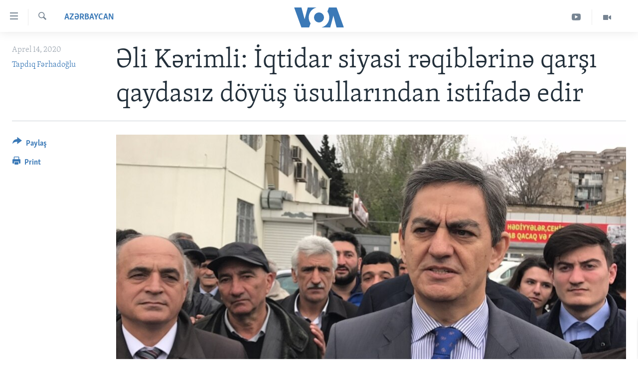

--- FILE ---
content_type: text/html; charset=utf-8
request_url: https://www.amerikaninsesi.org/a/%C9%99li-k%C9%99rimli-i%CC%87qtidar-siyasi-r%C9%99qibl%C9%99rin%C9%99-qar%C5%9F%C4%B1-qaydas%C4%B1z-d%C3%B6y%C3%BC%C5%9F-%C3%BCsullar%C4%B1ndan-istifad%C9%99-edir-/5371007.html
body_size: 14937
content:

<!DOCTYPE html>
<html lang="az" dir="ltr" class="no-js">
<head>
<link href="/Content/responsive/VOA/az-Latn-AZ/VOA-az-Latn-AZ.css?&amp;av=0.0.0.0&amp;cb=306" rel="stylesheet"/>
<script src="https://tags.amerikaninsesi.org/voa-pangea/prod/utag.sync.js"></script> <script type='text/javascript' src='https://www.youtube.com/iframe_api' async></script>
<script type="text/javascript">
//a general 'js' detection, must be on top level in <head>, due to CSS performance
document.documentElement.className = "js";
var cacheBuster = "306";
var appBaseUrl = "/";
var imgEnhancerBreakpoints = [0, 144, 256, 408, 650, 1023, 1597];
var isLoggingEnabled = false;
var isPreviewPage = false;
var isLivePreviewPage = false;
if (!isPreviewPage) {
window.RFE = window.RFE || {};
window.RFE.cacheEnabledByParam = window.location.href.indexOf('nocache=1') === -1;
const url = new URL(window.location.href);
const params = new URLSearchParams(url.search);
// Remove the 'nocache' parameter
params.delete('nocache');
// Update the URL without the 'nocache' parameter
url.search = params.toString();
window.history.replaceState(null, '', url.toString());
} else {
window.addEventListener('load', function() {
const links = window.document.links;
for (let i = 0; i < links.length; i++) {
links[i].href = '#';
links[i].target = '_self';
}
})
}
var pwaEnabled = false;
var swCacheDisabled;
</script>
<meta charset="utf-8" />
<title>Əli Kərimli: İqtidar siyasi rəqiblərinə qarşı qaydasız d&#246;y&#252;ş &#252;sullarından istifadə edir</title>
<meta name="description" content="AXCP sədrinin Amerikanın Səsinə m&#252;sahibəsi " />
<meta name="keywords" content="Azərbaycan, Müsahibələr, internet, telefon, AXCP, Əli Kərimli, karantin" />
<meta name="viewport" content="width=device-width, initial-scale=1.0" />
<meta http-equiv="X-UA-Compatible" content="IE=edge" />
<meta name="robots" content="max-image-preview:large"><meta property="fb:pages" content="286379721387253" />
<meta name="msvalidate.01" content="3286EE554B6F672A6F2E608C02343C0E" /><meta name="yandex-verification" content="b609cbfb95858e80" />
<link href="https://www.amerikaninsesi.org/a/əli-kərimli-i̇qtidar-siyasi-rəqiblərinə-qarşı-qaydasız-d&#246;y&#252;ş-&#252;sullarından-istifadə-edir-/5371007.html" rel="canonical" />
<meta name="apple-mobile-web-app-title" content="Amerikanın Səsi" />
<meta name="apple-mobile-web-app-status-bar-style" content="black" />
<meta name="apple-itunes-app" content="app-id=632618796, app-argument=//5371007.ltr" />
<meta content="Əli Kərimli: İqtidar siyasi rəqiblərinə qarşı qaydasız döyüş üsullarından istifadə edir" property="og:title" />
<meta content="AXCP sədrinin Amerikanın Səsinə müsahibəsi " property="og:description" />
<meta content="article" property="og:type" />
<meta content="https://www.amerikaninsesi.org/a/əli-kərimli-i̇qtidar-siyasi-rəqiblərinə-qarşı-qaydasız-döyüş-üsullarından-istifadə-edir-/5371007.html" property="og:url" />
<meta content="Voice of America" property="og:site_name" />
<meta content="https://www.facebook.com/AmerikaninSesi" property="article:publisher" />
<meta content="https://gdb.voanews.com/19a434e9-49f2-4c9e-9bcb-aad0241db271_w1200_h630.jpg" property="og:image" />
<meta content="1200" property="og:image:width" />
<meta content="630" property="og:image:height" />
<meta content="227201870741869" property="fb:app_id" />
<meta content="Tapdıq Fərhadoğlu" name="Author" />
<meta content="summary_large_image" name="twitter:card" />
<meta content="@voaazeri" name="twitter:site" />
<meta content="https://gdb.voanews.com/19a434e9-49f2-4c9e-9bcb-aad0241db271_w1200_h630.jpg" name="twitter:image" />
<meta content="Əli Kərimli: İqtidar siyasi rəqiblərinə qarşı qaydasız döyüş üsullarından istifadə edir" name="twitter:title" />
<meta content="AXCP sədrinin Amerikanın Səsinə müsahibəsi " name="twitter:description" />
<link rel="amphtml" href="https://www.amerikaninsesi.org/amp/əli-kərimli-i̇qtidar-siyasi-rəqiblərinə-qarşı-qaydasız-d&#246;y&#252;ş-&#252;sullarından-istifadə-edir-/5371007.html" />
<script type="application/ld+json">{"articleSection":"Azərbaycan","isAccessibleForFree":true,"headline":"Əli Kərimli: İqtidar siyasi rəqiblərinə qarşı qaydasız döyüş üsullarından istifadə edir","inLanguage":"az-Latn-AZ","keywords":"Azərbaycan, Müsahibələr, internet, telefon, AXCP, Əli Kərimli, karantin","author":{"@type":"Person","url":"https://www.amerikaninsesi.org/author/tapdiq-fərhadoglu/km_pq","description":"","image":{"@type":"ImageObject","url":"https://gdb.voanews.com/116db49f-b4bf-479e-93e7-6c5ead46f8bb.jpg"},"name":"Tapdıq Fərhadoğlu"},"datePublished":"2020-04-14 18:34:25Z","dateModified":"2020-04-14 18:55:26Z","publisher":{"logo":{"width":512,"height":220,"@type":"ImageObject","url":"https://www.amerikaninsesi.org/Content/responsive/VOA/az-Latn-AZ/img/logo.png"},"@type":"NewsMediaOrganization","url":"https://www.amerikaninsesi.org","sameAs":["https://www.facebook.com/AmerikaninSesi","https://www.instagram.com/amerikaninsesi","https://www.youtube.com/c/amerikaninsesi","https://twitter.com/amerikaninsesi"],"name":"Amerikanın Səsi","alternateName":""},"@context":"https://schema.org","@type":"NewsArticle","mainEntityOfPage":"https://www.amerikaninsesi.org/a/əli-kərimli-i̇qtidar-siyasi-rəqiblərinə-qarşı-qaydasız-döyüş-üsullarından-istifadə-edir-/5371007.html","url":"https://www.amerikaninsesi.org/a/əli-kərimli-i̇qtidar-siyasi-rəqiblərinə-qarşı-qaydasız-döyüş-üsullarından-istifadə-edir-/5371007.html","description":"AXCP sədrinin Amerikanın Səsinə müsahibəsi ","image":{"width":1080,"height":608,"@type":"ImageObject","url":"https://gdb.voanews.com/19a434e9-49f2-4c9e-9bcb-aad0241db271_w1080_h608.jpg"},"name":"Əli Kərimli: İqtidar siyasi rəqiblərinə qarşı qaydasız döyüş üsullarından istifadə edir"}</script>
<script src="/Scripts/responsive/infographics.b?v=dVbZ-Cza7s4UoO3BqYSZdbxQZVF4BOLP5EfYDs4kqEo1&amp;av=0.0.0.0&amp;cb=306"></script>
<script src="/Scripts/responsive/loader.b?v=Q26XNwrL6vJYKjqFQRDnx01Lk2pi1mRsuLEaVKMsvpA1&amp;av=0.0.0.0&amp;cb=306"></script>
<link rel="icon" type="image/svg+xml" href="/Content/responsive/VOA/img/webApp/favicon.svg" />
<link rel="alternate icon" href="/Content/responsive/VOA/img/webApp/favicon.ico" />
<link rel="apple-touch-icon" sizes="152x152" href="/Content/responsive/VOA/img/webApp/ico-152x152.png" />
<link rel="apple-touch-icon" sizes="144x144" href="/Content/responsive/VOA/img/webApp/ico-144x144.png" />
<link rel="apple-touch-icon" sizes="114x114" href="/Content/responsive/VOA/img/webApp/ico-114x114.png" />
<link rel="apple-touch-icon" sizes="72x72" href="/Content/responsive/VOA/img/webApp/ico-72x72.png" />
<link rel="apple-touch-icon-precomposed" href="/Content/responsive/VOA/img/webApp/ico-57x57.png" />
<link rel="icon" sizes="192x192" href="/Content/responsive/VOA/img/webApp/ico-192x192.png" />
<link rel="icon" sizes="128x128" href="/Content/responsive/VOA/img/webApp/ico-128x128.png" />
<meta name="msapplication-TileColor" content="#ffffff" />
<meta name="msapplication-TileImage" content="/Content/responsive/VOA/img/webApp/ico-144x144.png" />
<link rel="alternate" type="application/rss+xml" title="VOA - Top Stories [RSS]" href="/api/" />
<link rel="sitemap" type="application/rss+xml" href="/sitemap.xml" />
</head>
<body class=" nav-no-loaded cc_theme pg-article print-lay-article js-category-to-nav nojs-images ">
<script type="text/javascript" >
var analyticsData = {url:"https://www.amerikaninsesi.org/a/%c9%99li-k%c9%99rimli-i%cc%87qtidar-siyasi-r%c9%99qibl%c9%99rin%c9%99-qar%c5%9f%c4%b1-qaydas%c4%b1z-d%c3%b6y%c3%bc%c5%9f-%c3%bcsullar%c4%b1ndan-istifad%c9%99-edir-/5371007.html",property_id:"452",article_uid:"5371007",page_title:"Əli Kərimli: İqtidar siyasi rəqiblərinə qarşı qaydasız döyüş üsullarından istifadə edir",page_type:"article",content_type:"article",subcontent_type:"article",last_modified:"2020-04-14 18:55:26Z",pub_datetime:"2020-04-14 18:34:25Z",pub_year:"2020",pub_month:"04",pub_day:"14",pub_hour:"18",pub_weekday:"Tuesday",section:"azərbaycan",english_section:"azerbaijan",byline:"Tapdıq Fərhadoğlu",categories:"azerbaijan,interviews",tags:"internet;telefon;axcp;əli kərimli;karantin",domain:"www.amerikaninsesi.org",language:"Azerbaijani",language_service:"VOA Azerbaijani",platform:"web",copied:"no",copied_article:"",copied_title:"",runs_js:"Yes",cms_release:"8.44.0.0.306",enviro_type:"prod",slug:"əli-kərimli-i̇qtidar-siyasi-rəqiblərinə-qarşı-qaydasız-döyüş-üsullarından-istifadə-edir-",entity:"VOA",short_language_service:"AZ",platform_short:"W",page_name:"Əli Kərimli: İqtidar siyasi rəqiblərinə qarşı qaydasız döyüş üsullarından istifadə edir"};
</script>
<noscript><iframe src="https://www.googletagmanager.com/ns.html?id=GTM-N8MP7P" height="0" width="0" style="display:none;visibility:hidden"></iframe></noscript><script type="text/javascript" data-cookiecategory="analytics">
var gtmEventObject = Object.assign({}, analyticsData, {event: 'page_meta_ready'});window.dataLayer = window.dataLayer || [];window.dataLayer.push(gtmEventObject);
if (top.location === self.location) { //if not inside of an IFrame
var renderGtm = "true";
if (renderGtm === "true") {
(function(w,d,s,l,i){w[l]=w[l]||[];w[l].push({'gtm.start':new Date().getTime(),event:'gtm.js'});var f=d.getElementsByTagName(s)[0],j=d.createElement(s),dl=l!='dataLayer'?'&l='+l:'';j.async=true;j.src='//www.googletagmanager.com/gtm.js?id='+i+dl;f.parentNode.insertBefore(j,f);})(window,document,'script','dataLayer','GTM-N8MP7P');
}
}
</script>
<!--Analytics tag js version start-->
<script type="text/javascript" data-cookiecategory="analytics">
var utag_data = Object.assign({}, analyticsData, {});
if(typeof(TealiumTagFrom)==='function' && typeof(TealiumTagSearchKeyword)==='function') {
var utag_from=TealiumTagFrom();var utag_searchKeyword=TealiumTagSearchKeyword();
if(utag_searchKeyword!=null && utag_searchKeyword!=='' && utag_data["search_keyword"]==null) utag_data["search_keyword"]=utag_searchKeyword;if(utag_from!=null && utag_from!=='') utag_data["from"]=TealiumTagFrom();}
if(window.top!== window.self&&utag_data.page_type==="snippet"){utag_data.page_type = 'iframe';}
try{if(window.top!==window.self&&window.self.location.hostname===window.top.location.hostname){utag_data.platform = 'self-embed';utag_data.platform_short = 'se';}}catch(e){if(window.top!==window.self&&window.self.location.search.includes("platformType=self-embed")){utag_data.platform = 'cross-promo';utag_data.platform_short = 'cp';}}
(function(a,b,c,d){ a="https://tags.amerikaninsesi.org/voa-pangea/prod/utag.js"; b=document;c="script";d=b.createElement(c);d.src=a;d.type="text/java"+c;d.async=true; a=b.getElementsByTagName(c)[0];a.parentNode.insertBefore(d,a); })();
</script>
<!--Analytics tag js version end-->
<!-- Analytics tag management NoScript -->
<noscript>
<img style="position: absolute; border: none;" src="https://ssc.amerikaninsesi.org/b/ss/bbgprod,bbgentityvoa/1/G.4--NS/487025000?pageName=voa%3aaz%3aw%3aarticle%3a%c6%8fli%20k%c9%99rimli%3a%20%c4%b0qtidar%20siyasi%20r%c9%99qibl%c9%99rin%c9%99%20qar%c5%9f%c4%b1%20qaydas%c4%b1z%20d%c3%b6y%c3%bc%c5%9f%20%c3%bcsullar%c4%b1ndan%20istifad%c9%99%20edir&amp;c6=%c6%8fli%20k%c9%99rimli%3a%20%c4%b0qtidar%20siyasi%20r%c9%99qibl%c9%99rin%c9%99%20qar%c5%9f%c4%b1%20qaydas%c4%b1z%20d%c3%b6y%c3%bc%c5%9f%20%c3%bcsullar%c4%b1ndan%20istifad%c9%99%20edir&amp;v36=8.44.0.0.306&amp;v6=D=c6&amp;g=https%3a%2f%2fwww.amerikaninsesi.org%2fa%2f%25c9%2599li-k%25c9%2599rimli-i%25cc%2587qtidar-siyasi-r%25c9%2599qibl%25c9%2599rin%25c9%2599-qar%25c5%259f%25c4%25b1-qaydas%25c4%25b1z-d%25c3%25b6y%25c3%25bc%25c5%259f-%25c3%25bcsullar%25c4%25b1ndan-istifad%25c9%2599-edir-%2f5371007.html&amp;c1=D=g&amp;v1=D=g&amp;events=event1,event52&amp;c16=voa%20azerbaijani&amp;v16=D=c16&amp;c5=azerbaijan&amp;v5=D=c5&amp;ch=az%c9%99rbaycan&amp;c15=azerbaijani&amp;v15=D=c15&amp;c4=article&amp;v4=D=c4&amp;c14=5371007&amp;v14=D=c14&amp;v20=no&amp;c17=web&amp;v17=D=c17&amp;mcorgid=518abc7455e462b97f000101%40adobeorg&amp;server=www.amerikaninsesi.org&amp;pageType=D=c4&amp;ns=bbg&amp;v29=D=server&amp;v25=voa&amp;v30=452&amp;v105=D=User-Agent " alt="analytics" width="1" height="1" /></noscript>
<!-- End of Analytics tag management NoScript -->
<!--*** Accessibility links - For ScreenReaders only ***-->
<section>
<div class="sr-only">
<h2>Accessibility links</h2>
<ul>
<li><a href="#content" data-disable-smooth-scroll="1">Skip to main content</a></li>
<li><a href="#navigation" data-disable-smooth-scroll="1">Skip to main Navigation</a></li>
<li><a href="#txtHeaderSearch" data-disable-smooth-scroll="1">Skip to Search</a></li>
</ul>
</div>
</section>
<div dir="ltr">
<div id="page">
<aside>
<div class="c-lightbox overlay-modal">
<div class="c-lightbox__intro">
<h2 class="c-lightbox__intro-title"></h2>
<button class="btn btn--rounded c-lightbox__btn c-lightbox__intro-next" title="Sonrakı">
<span class="ico ico--rounded ico-chevron-forward"></span>
<span class="sr-only">Sonrakı</span>
</button>
</div>
<div class="c-lightbox__nav">
<button class="btn btn--rounded c-lightbox__btn c-lightbox__btn--close" title="Qapat">
<span class="ico ico--rounded ico-close"></span>
<span class="sr-only">Qapat</span>
</button>
<button class="btn btn--rounded c-lightbox__btn c-lightbox__btn--prev" title="Əvvəlki">
<span class="ico ico--rounded ico-chevron-backward"></span>
<span class="sr-only">Əvvəlki</span>
</button>
<button class="btn btn--rounded c-lightbox__btn c-lightbox__btn--next" title="Sonrakı">
<span class="ico ico--rounded ico-chevron-forward"></span>
<span class="sr-only">Sonrakı</span>
</button>
</div>
<div class="c-lightbox__content-wrap">
<figure class="c-lightbox__content">
<span class="c-spinner c-spinner--lightbox">
<img src="/Content/responsive/img/player-spinner.png"
alt="please wait"
title="please wait" />
</span>
<div class="c-lightbox__img">
<div class="thumb">
<img src="" alt="" />
</div>
</div>
<figcaption>
<div class="c-lightbox__info c-lightbox__info--foot">
<span class="c-lightbox__counter"></span>
<span class="caption c-lightbox__caption"></span>
</div>
</figcaption>
</figure>
</div>
<div class="hidden">
<div class="content-advisory__box content-advisory__box--lightbox">
<span class="content-advisory__box-text">This image contains sensitive content which some people may find offensive or disturbing.</span>
<button class="btn btn--transparent content-advisory__box-btn m-t-md" value="text" type="button">
<span class="btn__text">
Click to reveal
</span>
</button>
</div>
</div>
</div>
<div class="print-dialogue">
<div class="container">
<h3 class="print-dialogue__title section-head">Print Options:</h3>
<div class="print-dialogue__opts">
<ul class="print-dialogue__opt-group">
<li class="form__group form__group--checkbox">
<input class="form__check " id="checkboxImages" name="checkboxImages" type="checkbox" checked="checked" />
<label for="checkboxImages" class="form__label m-t-md">Images</label>
</li>
<li class="form__group form__group--checkbox">
<input class="form__check " id="checkboxMultimedia" name="checkboxMultimedia" type="checkbox" checked="checked" />
<label for="checkboxMultimedia" class="form__label m-t-md">Multimedia</label>
</li>
</ul>
<ul class="print-dialogue__opt-group">
<li class="form__group form__group--checkbox">
<input class="form__check " id="checkboxEmbedded" name="checkboxEmbedded" type="checkbox" checked="checked" />
<label for="checkboxEmbedded" class="form__label m-t-md">Embedded Content</label>
</li>
<li class="hidden">
<input class="form__check " id="checkboxComments" name="checkboxComments" type="checkbox" />
<label for="checkboxComments" class="form__label m-t-md">Comments</label>
</li>
</ul>
</div>
<div class="print-dialogue__buttons">
<button class="btn btn--secondary close-button" type="button" title="Ləğv">
<span class="btn__text ">Ləğv</span>
</button>
<button class="btn btn-cust-print m-l-sm" type="button" title="Print">
<span class="btn__text ">Print</span>
</button>
</div>
</div>
</div>
<div class="ctc-message pos-fix">
<div class="ctc-message__inner">Link has been copied to clipboard</div>
</div>
</aside>
<div class="hdr-20 hdr-20--big">
<div class="hdr-20__inner">
<div class="hdr-20__max pos-rel">
<div class="hdr-20__side hdr-20__side--primary d-flex">
<label data-for="main-menu-ctrl" data-switcher-trigger="true" data-switch-target="main-menu-ctrl" class="burger hdr-trigger pos-rel trans-trigger" data-trans-evt="click" data-trans-id="menu">
<span class="ico ico-close hdr-trigger__ico hdr-trigger__ico--close burger__ico burger__ico--close"></span>
<span class="ico ico-menu hdr-trigger__ico hdr-trigger__ico--open burger__ico burger__ico--open"></span>
</label>
<div class="menu-pnl pos-fix trans-target" data-switch-target="main-menu-ctrl" data-trans-id="menu">
<div class="menu-pnl__inner">
<nav class="main-nav menu-pnl__item menu-pnl__item--first">
<ul class="main-nav__list accordeon" data-analytics-tales="false" data-promo-name="link" data-location-name="nav,secnav">
<li class="main-nav__item">
<a class="main-nav__item-name main-nav__item-name--link" href="/" title="ANA SƏHİFƏ" >ANA SƏHİFƏ</a>
</li>
<li class="main-nav__item accordeon__item" data-switch-target="menu-item-715">
<label class="main-nav__item-name main-nav__item-name--label accordeon__control-label" data-switcher-trigger="true" data-for="menu-item-715">
Proqramlar
<span class="ico ico-chevron-down main-nav__chev"></span>
</label>
<div class="main-nav__sub-list">
<a class="main-nav__item-name main-nav__item-name--link main-nav__item-name--sub" href="/z/2479" title="Amerika İcmalı" data-item-name="weekly-summary" >Amerika İcmalı</a>
<a class="main-nav__item-name main-nav__item-name--link main-nav__item-name--sub" href="/z/2458" title="D&#252;nyaya Baxış" data-item-name="dunyaya-baxis" >D&#252;nyaya Baxış</a>
<a class="main-nav__item-name main-nav__item-name--link main-nav__item-name--sub" href="/z/7461" title="Faktlar nə deyir?" data-item-name="what-do-the-facts-say" >Faktlar nə deyir?</a>
</div>
</li>
<li class="main-nav__item">
<a class="main-nav__item-name main-nav__item-name--link" href="/z/2011" title="Azərbaycan" data-item-name="azerbaijan" >Azərbaycan</a>
</li>
<li class="main-nav__item accordeon__item" data-switch-target="menu-item-1920">
<label class="main-nav__item-name main-nav__item-name--label accordeon__control-label" data-switcher-trigger="true" data-for="menu-item-1920">
D&#252;nya
<span class="ico ico-chevron-down main-nav__chev"></span>
</label>
<div class="main-nav__sub-list">
<a class="main-nav__item-name main-nav__item-name--link main-nav__item-name--sub" href="/z/6931" title="Ukrayna b&#246;hranı" data-item-name="ukranian-crisis" >Ukrayna b&#246;hranı</a>
<a class="main-nav__item-name main-nav__item-name--link main-nav__item-name--sub" href="/z/7670" title="İsrail-HƏMAS m&#252;naqişəsi" data-item-name="israel-hamas" >İsrail-HƏMAS m&#252;naqişəsi</a>
</div>
</li>
<li class="main-nav__item accordeon__item" data-switch-target="menu-item-1691">
<label class="main-nav__item-name main-nav__item-name--label accordeon__control-label" data-switcher-trigger="true" data-for="menu-item-1691">
ABŞ
<span class="ico ico-chevron-down main-nav__chev"></span>
</label>
<div class="main-nav__sub-list">
<a class="main-nav__item-name main-nav__item-name--link main-nav__item-name--sub" href="/z/7887" title="ABŞ Se&#231;kiləri 2024" data-item-name="us-elections-2024" >ABŞ Se&#231;kiləri 2024</a>
</div>
</li>
<li class="main-nav__item">
<a class="main-nav__item-name main-nav__item-name--link" href="/z/2020" title="İran Azərbaycanı" data-item-name="iranian-azerbaijan" >İran Azərbaycanı</a>
</li>
<li class="main-nav__item">
<a class="main-nav__item-name main-nav__item-name--link" href="/z/2047" title="Videolar" data-item-name="programs-tv" >Videolar</a>
</li>
<li class="main-nav__item">
<a class="main-nav__item-name main-nav__item-name--link" href="/z/6874" title="Media Azadlığı" data-item-name="press-freedom" >Media Azadlığı</a>
</li>
<li class="main-nav__item">
<a class="main-nav__item-name main-nav__item-name--link" href="https://editorials.voa.gov/z/6204" title="Baş Məqalə" target="_blank" rel="noopener">Baş Məqalə</a>
</li>
</ul>
</nav>
<div class="menu-pnl__item">
<a href="https://learningenglish.voanews.com/" class="menu-pnl__item-link" alt="LEARNING ENGLISH">LEARNING ENGLISH</a>
</div>
<div class="menu-pnl__item menu-pnl__item--social">
<h5 class="menu-pnl__sub-head">Bizi izləyin</h5>
<a href="https://www.facebook.com/AmerikaninSesi" title="Bizi Facebookda izləyin" data-analytics-text="follow_on_facebook" class="btn btn--rounded btn--social-inverted menu-pnl__btn js-social-btn btn-facebook" target="_blank" rel="noopener">
<span class="ico ico-facebook-alt ico--rounded"></span>
</a>
<a href="https://www.instagram.com/amerikaninsesi" title="Follow us on Instagram" data-analytics-text="follow_on_instagram" class="btn btn--rounded btn--social-inverted menu-pnl__btn js-social-btn btn-instagram" target="_blank" rel="noopener">
<span class="ico ico-instagram ico--rounded"></span>
</a>
<a href="https://www.youtube.com/c/amerikaninsesi" title="Bizi YouTubeda izləyin" data-analytics-text="follow_on_youtube" class="btn btn--rounded btn--social-inverted menu-pnl__btn js-social-btn btn-youtube" target="_blank" rel="noopener">
<span class="ico ico-youtube ico--rounded"></span>
</a>
<a href="https://twitter.com/amerikaninsesi" title="Bizi Twitterdə izləyin" data-analytics-text="follow_on_twitter" class="btn btn--rounded btn--social-inverted menu-pnl__btn js-social-btn btn-twitter" target="_blank" rel="noopener">
<span class="ico ico-twitter ico--rounded"></span>
</a>
</div>
<div class="menu-pnl__item">
<a href="/navigation/allsites" class="menu-pnl__item-link">
<span class="ico ico-languages "></span>
Dillər
</a>
</div>
</div>
</div>
<label data-for="top-search-ctrl" data-switcher-trigger="true" data-switch-target="top-search-ctrl" class="top-srch-trigger hdr-trigger">
<span class="ico ico-close hdr-trigger__ico hdr-trigger__ico--close top-srch-trigger__ico top-srch-trigger__ico--close"></span>
<span class="ico ico-search hdr-trigger__ico hdr-trigger__ico--open top-srch-trigger__ico top-srch-trigger__ico--open"></span>
</label>
<div class="srch-top srch-top--in-header" data-switch-target="top-search-ctrl">
<div class="container">
<form action="/s" class="srch-top__form srch-top__form--in-header" id="form-topSearchHeader" method="get" role="search"><label for="txtHeaderSearch" class="sr-only">Axtar</label>
<input type="text" id="txtHeaderSearch" name="k" placeholder="mətn axtar..." accesskey="s" value="" class="srch-top__input analyticstag-event" onkeydown="if (event.keyCode === 13) { FireAnalyticsTagEventOnSearch('search', $dom.get('#txtHeaderSearch')[0].value) }" />
<button title="Axtar" type="submit" class="btn btn--top-srch analyticstag-event" onclick="FireAnalyticsTagEventOnSearch('search', $dom.get('#txtHeaderSearch')[0].value) ">
<span class="ico ico-search"></span>
</button></form>
</div>
</div>
<a href="/" class="main-logo-link">
<img src="/Content/responsive/VOA/az-Latn-AZ/img/logo-compact.svg" class="main-logo main-logo--comp" alt="site logo">
<img src="/Content/responsive/VOA/az-Latn-AZ/img/logo.svg" class="main-logo main-logo--big" alt="site logo">
</a>
</div>
<div class="hdr-20__side hdr-20__side--secondary d-flex">
<a href="/z/2047" title="Video" class="hdr-20__secondary-item" data-item-name="video">
<span class="ico ico-video hdr-20__secondary-icon"></span>
</a>
<a href="https://www.youtube.com/channel/UCragjy1e2_B2IJ9cM2yUpmg" title="YouTube" class="hdr-20__secondary-item" data-item-name="custom1">
<span class="ico-custom ico-custom--1 hdr-20__secondary-icon"></span>
</a>
<a href="/s" title="Axtar" class="hdr-20__secondary-item hdr-20__secondary-item--search" data-item-name="search">
<span class="ico ico-search hdr-20__secondary-icon hdr-20__secondary-icon--search"></span>
</a>
<div class="srch-bottom">
<form action="/s" class="srch-bottom__form d-flex" id="form-bottomSearch" method="get" role="search"><label for="txtSearch" class="sr-only">Axtar</label>
<input type="search" id="txtSearch" name="k" placeholder="mətn axtar..." accesskey="s" value="" class="srch-bottom__input analyticstag-event" onkeydown="if (event.keyCode === 13) { FireAnalyticsTagEventOnSearch('search', $dom.get('#txtSearch')[0].value) }" />
<button title="Axtar" type="submit" class="btn btn--bottom-srch analyticstag-event" onclick="FireAnalyticsTagEventOnSearch('search', $dom.get('#txtSearch')[0].value) ">
<span class="ico ico-search"></span>
</button></form>
</div>
</div>
<img src="/Content/responsive/VOA/az-Latn-AZ/img/logo-print.gif" class="logo-print" alt="site logo">
<img src="/Content/responsive/VOA/az-Latn-AZ/img/logo-print_color.png" class="logo-print logo-print--color" alt="site logo">
</div>
</div>
</div>
<script>
if (document.body.className.indexOf('pg-home') > -1) {
var nav2In = document.querySelector('.hdr-20__inner');
var nav2Sec = document.querySelector('.hdr-20__side--secondary');
var secStyle = window.getComputedStyle(nav2Sec);
if (nav2In && window.pageYOffset < 150 && secStyle['position'] !== 'fixed') {
nav2In.classList.add('hdr-20__inner--big')
}
}
</script>
<div class="c-hlights c-hlights--breaking c-hlights--no-item" data-hlight-display="mobile,desktop">
<div class="c-hlights__wrap container p-0">
<div class="c-hlights__nav">
<a role="button" href="#" title="Əvvəlki">
<span class="ico ico-chevron-backward m-0"></span>
<span class="sr-only">Əvvəlki</span>
</a>
<a role="button" href="#" title="Sonrakı">
<span class="ico ico-chevron-forward m-0"></span>
<span class="sr-only">Sonrakı</span>
</a>
</div>
<span class="c-hlights__label">
<span class="">SON DƏQİQƏ</span>
<span class="switcher-trigger">
<label data-for="more-less-1" data-switcher-trigger="true" class="switcher-trigger__label switcher-trigger__label--more p-b-0" title="Digər xəbərlər">
<span class="ico ico-chevron-down"></span>
</label>
<label data-for="more-less-1" data-switcher-trigger="true" class="switcher-trigger__label switcher-trigger__label--less p-b-0" title="Show less">
<span class="ico ico-chevron-up"></span>
</label>
</span>
</span>
<ul class="c-hlights__items switcher-target" data-switch-target="more-less-1">
</ul>
</div>
</div> <div id="content">
<main class="container">
<div class="hdr-container">
<div class="row">
<div class="col-category col-xs-12 col-md-2 pull-left"> <div class="category js-category">
<a class="" href="/z/2011">Azərbaycan</a> </div>
</div><div class="col-title col-xs-12 col-md-10 pull-right"> <h1 class="title pg-title">
Əli Kərimli: İqtidar siyasi rəqiblərinə qarşı qaydasız d&#246;y&#252;ş &#252;sullarından istifadə edir
</h1>
</div><div class="col-publishing-details col-xs-12 col-sm-12 col-md-2 pull-left"> <div class="publishing-details ">
<div class="published">
<span class="date" >
<time pubdate="pubdate" datetime="2020-04-14T22:34:25+04:00">
Aprel 14, 2020
</time>
</span>
</div>
<div class="links">
<ul class="links__list links__list--column">
<li class="links__item">
<a class="links__item-link" href="/author/tapdiq-fərhadoglu/km_pq" title="Tapdıq Fərhadoğlu">Tapdıq Fərhadoğlu</a>
</li>
</ul>
</div>
</div>
</div><div class="col-lg-12 separator"> <div class="separator">
<hr class="title-line" />
</div>
</div><div class="col-multimedia col-xs-12 col-md-10 pull-right"> <div class="cover-media">
<figure class="media-image js-media-expand">
<div class="img-wrap">
<div class="thumb thumb16_9">
<img src="https://gdb.voanews.com/19a434e9-49f2-4c9e-9bcb-aad0241db271_w250_r1_s.jpg" alt="Əli Kərimli " />
</div>
</div>
<figcaption>
<span class="caption">Əli Kərimli </span>
</figcaption>
</figure>
</div>
</div><div class="col-xs-12 col-md-2 pull-left article-share pos-rel"> <div class="share--box">
<div class="sticky-share-container" style="display:none">
<div class="container">
<a href="https://www.amerikaninsesi.org" id="logo-sticky-share">&nbsp;</a>
<div class="pg-title pg-title--sticky-share">
Əli Kərimli: İqtidar siyasi rəqiblərinə qarşı qaydasız d&#246;y&#252;ş &#252;sullarından istifadə edir
</div>
<div class="sticked-nav-actions">
<!--This part is for sticky navigation display-->
<p class="buttons link-content-sharing p-0 ">
<button class="btn btn--link btn-content-sharing p-t-0 " id="btnContentSharing" value="text" role="Button" type="" title="More options">
<span class="ico ico-share ico--l"></span>
<span class="btn__text ">
Paylaş
</span>
</button>
</p>
<aside class="content-sharing js-content-sharing js-content-sharing--apply-sticky content-sharing--sticky"
role="complementary"
data-share-url="https://www.amerikaninsesi.org/a/%c9%99li-k%c9%99rimli-i%cc%87qtidar-siyasi-r%c9%99qibl%c9%99rin%c9%99-qar%c5%9f%c4%b1-qaydas%c4%b1z-d%c3%b6y%c3%bc%c5%9f-%c3%bcsullar%c4%b1ndan-istifad%c9%99-edir-/5371007.html" data-share-title="Əli Kərimli: İqtidar siyasi rəqiblərinə qarşı qaydasız d&#246;y&#252;ş &#252;sullarından istifadə edir" data-share-text="AXCP sədrinin Amerikanın Səsinə m&#252;sahibəsi ">
<div class="content-sharing__popover">
<h6 class="content-sharing__title">Paylaş</h6>
<button href="#close" id="btnCloseSharing" class="btn btn--text-like content-sharing__close-btn">
<span class="ico ico-close ico--l"></span>
</button>
<ul class="content-sharing__list">
<li class="content-sharing__item">
<div class="ctc ">
<input type="text" class="ctc__input" readonly="readonly">
<a href="" js-href="https://www.amerikaninsesi.org/a/%c9%99li-k%c9%99rimli-i%cc%87qtidar-siyasi-r%c9%99qibl%c9%99rin%c9%99-qar%c5%9f%c4%b1-qaydas%c4%b1z-d%c3%b6y%c3%bc%c5%9f-%c3%bcsullar%c4%b1ndan-istifad%c9%99-edir-/5371007.html" class="content-sharing__link ctc__button">
<span class="ico ico-copy-link ico--rounded ico--s"></span>
<span class="content-sharing__link-text">Copy link</span>
</a>
</div>
</li>
<li class="content-sharing__item">
<a href="https://facebook.com/sharer.php?u=https%3a%2f%2fwww.amerikaninsesi.org%2fa%2f%25c9%2599li-k%25c9%2599rimli-i%25cc%2587qtidar-siyasi-r%25c9%2599qibl%25c9%2599rin%25c9%2599-qar%25c5%259f%25c4%25b1-qaydas%25c4%25b1z-d%25c3%25b6y%25c3%25bc%25c5%259f-%25c3%25bcsullar%25c4%25b1ndan-istifad%25c9%2599-edir-%2f5371007.html"
data-analytics-text="share_on_facebook"
title="Facebook" target="_blank"
class="content-sharing__link js-social-btn">
<span class="ico ico-facebook ico--rounded ico--s"></span>
<span class="content-sharing__link-text">Facebook</span>
</a>
</li>
<li class="content-sharing__item">
<a href="https://twitter.com/share?url=https%3a%2f%2fwww.amerikaninsesi.org%2fa%2f%25c9%2599li-k%25c9%2599rimli-i%25cc%2587qtidar-siyasi-r%25c9%2599qibl%25c9%2599rin%25c9%2599-qar%25c5%259f%25c4%25b1-qaydas%25c4%25b1z-d%25c3%25b6y%25c3%25bc%25c5%259f-%25c3%25bcsullar%25c4%25b1ndan-istifad%25c9%2599-edir-%2f5371007.html&amp;text=%c6%8fli+K%c9%99rimli%3a+%c4%b0qtidar+siyasi+r%c9%99qibl%c9%99rin%c9%99+qar%c5%9f%c4%b1+qaydas%c4%b1z+d%c3%b6y%c3%bc%c5%9f+%c3%bcsullar%c4%b1ndan+istifad%c9%99+edir"
data-analytics-text="share_on_twitter"
title="Twitter" target="_blank"
class="content-sharing__link js-social-btn">
<span class="ico ico-twitter ico--rounded ico--s"></span>
<span class="content-sharing__link-text">Twitter</span>
</a>
</li>
<li class="content-sharing__item">
<a href="mailto:?body=https%3a%2f%2fwww.amerikaninsesi.org%2fa%2f%25c9%2599li-k%25c9%2599rimli-i%25cc%2587qtidar-siyasi-r%25c9%2599qibl%25c9%2599rin%25c9%2599-qar%25c5%259f%25c4%25b1-qaydas%25c4%25b1z-d%25c3%25b6y%25c3%25bc%25c5%259f-%25c3%25bcsullar%25c4%25b1ndan-istifad%25c9%2599-edir-%2f5371007.html&amp;subject=Əli Kərimli: İqtidar siyasi rəqiblərinə qarşı qaydasız d&#246;y&#252;ş &#252;sullarından istifadə edir"
title="Email"
class="content-sharing__link ">
<span class="ico ico-email ico--rounded ico--s"></span>
<span class="content-sharing__link-text">Email</span>
</a>
</li>
</ul>
</div>
</aside>
</div>
</div>
</div>
<div class="links">
<p class="buttons link-content-sharing p-0 ">
<button class="btn btn--link btn-content-sharing p-t-0 " id="btnContentSharing" value="text" role="Button" type="" title="More options">
<span class="ico ico-share ico--l"></span>
<span class="btn__text ">
Paylaş
</span>
</button>
</p>
<aside class="content-sharing js-content-sharing " role="complementary"
data-share-url="https://www.amerikaninsesi.org/a/%c9%99li-k%c9%99rimli-i%cc%87qtidar-siyasi-r%c9%99qibl%c9%99rin%c9%99-qar%c5%9f%c4%b1-qaydas%c4%b1z-d%c3%b6y%c3%bc%c5%9f-%c3%bcsullar%c4%b1ndan-istifad%c9%99-edir-/5371007.html" data-share-title="Əli Kərimli: İqtidar siyasi rəqiblərinə qarşı qaydasız d&#246;y&#252;ş &#252;sullarından istifadə edir" data-share-text="AXCP sədrinin Amerikanın Səsinə m&#252;sahibəsi ">
<div class="content-sharing__popover">
<h6 class="content-sharing__title">Paylaş</h6>
<button href="#close" id="btnCloseSharing" class="btn btn--text-like content-sharing__close-btn">
<span class="ico ico-close ico--l"></span>
</button>
<ul class="content-sharing__list">
<li class="content-sharing__item">
<div class="ctc ">
<input type="text" class="ctc__input" readonly="readonly">
<a href="" js-href="https://www.amerikaninsesi.org/a/%c9%99li-k%c9%99rimli-i%cc%87qtidar-siyasi-r%c9%99qibl%c9%99rin%c9%99-qar%c5%9f%c4%b1-qaydas%c4%b1z-d%c3%b6y%c3%bc%c5%9f-%c3%bcsullar%c4%b1ndan-istifad%c9%99-edir-/5371007.html" class="content-sharing__link ctc__button">
<span class="ico ico-copy-link ico--rounded ico--l"></span>
<span class="content-sharing__link-text">Copy link</span>
</a>
</div>
</li>
<li class="content-sharing__item">
<a href="https://facebook.com/sharer.php?u=https%3a%2f%2fwww.amerikaninsesi.org%2fa%2f%25c9%2599li-k%25c9%2599rimli-i%25cc%2587qtidar-siyasi-r%25c9%2599qibl%25c9%2599rin%25c9%2599-qar%25c5%259f%25c4%25b1-qaydas%25c4%25b1z-d%25c3%25b6y%25c3%25bc%25c5%259f-%25c3%25bcsullar%25c4%25b1ndan-istifad%25c9%2599-edir-%2f5371007.html"
data-analytics-text="share_on_facebook"
title="Facebook" target="_blank"
class="content-sharing__link js-social-btn">
<span class="ico ico-facebook ico--rounded ico--l"></span>
<span class="content-sharing__link-text">Facebook</span>
</a>
</li>
<li class="content-sharing__item">
<a href="https://twitter.com/share?url=https%3a%2f%2fwww.amerikaninsesi.org%2fa%2f%25c9%2599li-k%25c9%2599rimli-i%25cc%2587qtidar-siyasi-r%25c9%2599qibl%25c9%2599rin%25c9%2599-qar%25c5%259f%25c4%25b1-qaydas%25c4%25b1z-d%25c3%25b6y%25c3%25bc%25c5%259f-%25c3%25bcsullar%25c4%25b1ndan-istifad%25c9%2599-edir-%2f5371007.html&amp;text=%c6%8fli+K%c9%99rimli%3a+%c4%b0qtidar+siyasi+r%c9%99qibl%c9%99rin%c9%99+qar%c5%9f%c4%b1+qaydas%c4%b1z+d%c3%b6y%c3%bc%c5%9f+%c3%bcsullar%c4%b1ndan+istifad%c9%99+edir"
data-analytics-text="share_on_twitter"
title="Twitter" target="_blank"
class="content-sharing__link js-social-btn">
<span class="ico ico-twitter ico--rounded ico--l"></span>
<span class="content-sharing__link-text">Twitter</span>
</a>
</li>
<li class="content-sharing__item">
<a href="mailto:?body=https%3a%2f%2fwww.amerikaninsesi.org%2fa%2f%25c9%2599li-k%25c9%2599rimli-i%25cc%2587qtidar-siyasi-r%25c9%2599qibl%25c9%2599rin%25c9%2599-qar%25c5%259f%25c4%25b1-qaydas%25c4%25b1z-d%25c3%25b6y%25c3%25bc%25c5%259f-%25c3%25bcsullar%25c4%25b1ndan-istifad%25c9%2599-edir-%2f5371007.html&amp;subject=Əli Kərimli: İqtidar siyasi rəqiblərinə qarşı qaydasız d&#246;y&#252;ş &#252;sullarından istifadə edir"
title="Email"
class="content-sharing__link ">
<span class="ico ico-email ico--rounded ico--l"></span>
<span class="content-sharing__link-text">Email</span>
</a>
</li>
</ul>
</div>
</aside>
<p class="link-print visible-md visible-lg buttons p-0">
<button class="btn btn--link btn-print p-t-0" onclick="if (typeof FireAnalyticsTagEvent === 'function') {FireAnalyticsTagEvent({ on_page_event: 'print_story' });}return false" title="(CTRL+P)">
<span class="ico ico-print"></span>
<span class="btn__text">Print</span>
</button>
</p>
</div>
</div>
</div>
</div>
</div>
<div class="body-container">
<div class="row">
<div class="col-xs-12 col-sm-12 col-md-10 col-lg-10 pull-right">
<div class="row">
<div class="col-xs-12 col-sm-12 col-md-8 col-lg-8 pull-left bottom-offset content-offset">
<div class="intro intro--bold" >
<p >AXCP sədrinin Amerikanın Səsinə m&#252;sahibəsi </p>
</div>
<div id="article-content" class="content-floated-wrap fb-quotable">
<div class="wsw">
<p><strong><em>Azərbaycan Xalq Cəbhəsi Partiyasının (AXCP) sədri Əli Kərimli Amerikanın Səsinə müsahibəsində iqtidarın müxalifətə qarşı münasibətindən, internet və telefon əlaqələrinin kəsilməsinin səbəblərindən danışıb.</em></strong></p>
<p><strong>Amerikanın Səsi:</strong> Sosial şəbəkələrdə sizin internet şəbəkənizin və telefonlarınızın kəsilməsi ilə bağlı məlumatlar yayılıb. Bu nə qədər həqiqətə uyğundur?</p>
<div class="content-floated col-xs-12 col-sm-5"><blockquote><div class="c-blockquote c-blockquote--has-quote">
<div class="c-blockquote__content">Haradasa, saat 23-ə 10-15 dəqiqə işləmiş eyni vaxtda mənzilimdə olan telefonlar, internet keçdi. Hətta telefon əlaqələri də kəsildi.</div>
</div></blockquote></div>
<p><strong>Əli Kərimli:</strong> Doğrudur. Dünən axşam Sevinc Osmanqızı ilə, onun YouTube-dəki internet televiziya kanalında canlı yayımda müsahibəm olmalı idi. Sevinc xanın bunu öz televiziya kanalında anons etmişdi. Müsahibə saat 22.30-da nəzərdə tutulurdu. Haradasa, saat 23-ə 10-15 dəqiqə işləmiş eyni vaxtda mənzilimdə olan telefonlar, internet keçdi. Hətta telefon əlaqələri də kəsildi. Mənim bütün gecə xaric ilə heç bir əlaqəm olmadı. Nə telefon üzərindən, nə də internet üzərində əlaqə saxlaya bilmədim. Yalnız səhər tezdən (aprelin 14-də) haradasa saat 10-da həm internet, həm də telefon əlaqəsi bərpa olunub.</p>
<div class="wsw__embed">
<div class="media-pholder media-pholder--audio media-pholder--embed">
<div class="c-sticky-container" data-poster="https://gdb.voanews.com/19a434e9-49f2-4c9e-9bcb-aad0241db271_w250_r1.jpg">
<div class="c-sticky-element" data-sp_api="pangea-video" data-persistent data-persistent-browse-out >
<div class="c-mmp c-mmp--enabled c-mmp--loading c-mmp--audio c-mmp--embed c-mmp--has-poster c-sticky-element__swipe-el"
data-player_id="" data-title="Əli Kərimli: İqtidar siyasi rəqiblərinə qarşı qaydasız d&#246;y&#252;ş &#252;sullarından istifadə edir" data-hide-title="False"
data-breakpoint_s="320" data-breakpoint_m="640" data-breakpoint_l="992"
data-hlsjs-src="/Scripts/responsive/hls.b"
data-bypass-dash-for-vod="true"
data-bypass-dash-for-live-video="true"
data-bypass-dash-for-live-audio="true"
id="player5370986">
<div class="c-mmp__poster js-poster">
<img src="https://gdb.voanews.com/19a434e9-49f2-4c9e-9bcb-aad0241db271_w250_r1.jpg" alt="Əli Kərimli: İqtidar siyasi rəqiblərinə qarşı qaydasız d&#246;y&#252;ş &#252;sullarından istifadə edir" title="Əli Kərimli: İqtidar siyasi rəqiblərinə qarşı qaydasız d&#246;y&#252;ş &#252;sullarından istifadə edir" class="c-mmp__poster-image-h" />
</div>
<a class="c-mmp__fallback-link" href="https://voa-audio.voanews.eu/vaz/2020/04/14/d3b64dc0-9274-453f-a8b6-174cc4f277dd.mp3">
<span class="c-mmp__fallback-link-icon">
<span class="ico ico-audio"></span>
</span>
</a>
<div class="c-spinner">
<img src="/Content/responsive/img/player-spinner.png" alt="please wait" title="please wait" />
</div>
<div class="c-mmp__player">
<audio src="https://voa-audio.voanews.eu/vaz/2020/04/14/d3b64dc0-9274-453f-a8b6-174cc4f277dd.mp3" data-fallbacksrc="" data-fallbacktype="" data-type="audio/mp3" data-info="64 kbps" data-sources="[{&quot;AmpSrc&quot;:&quot;https://voa-audio.voanews.eu/vaz/2020/04/14/d3b64dc0-9274-453f-a8b6-174cc4f277dd_hq.mp3&quot;,&quot;Src&quot;:&quot;https://voa-audio.voanews.eu/vaz/2020/04/14/d3b64dc0-9274-453f-a8b6-174cc4f277dd_hq.mp3&quot;,&quot;Type&quot;:&quot;audio/mp3&quot;,&quot;DataInfo&quot;:&quot;128 kbps&quot;,&quot;Url&quot;:null,&quot;BlockAutoTo&quot;:null,&quot;BlockAutoFrom&quot;:null}]" data-pub_datetime="2020-04-14 14:09:00Z" data-lt-on-play="0" data-lt-url="" webkit-playsinline="webkit-playsinline" playsinline="playsinline" style="width:100%;height:140px" title="Əli Kərimli: İqtidar siyasi rəqiblərinə qarşı qaydasız döyüş üsullarından istifadə edir">
</audio>
</div>
<div class="c-mmp__overlay c-mmp__overlay--title c-mmp__overlay--partial c-mmp__overlay--disabled c-mmp__overlay--slide-from-top js-c-mmp__title-overlay">
<span class="c-mmp__overlay-actions c-mmp__overlay-actions-top js-overlay-actions">
<span class="c-mmp__overlay-actions-link c-mmp__overlay-actions-link--embed js-btn-embed-overlay" title="Embed">
<span class="c-mmp__overlay-actions-link-ico ico ico-embed-code"></span>
<span class="c-mmp__overlay-actions-link-text">Embed</span>
</span>
<span class="c-mmp__overlay-actions-link c-mmp__overlay-actions-link--share js-btn-sharing-overlay" title="share">
<span class="c-mmp__overlay-actions-link-ico ico ico-share"></span>
<span class="c-mmp__overlay-actions-link-text">share</span>
</span>
<span class="c-mmp__overlay-actions-link c-mmp__overlay-actions-link--close-sticky c-sticky-element__close-el" title="close">
<span class="c-mmp__overlay-actions-link-ico ico ico-close"></span>
</span>
</span>
<div class="c-mmp__overlay-title js-overlay-title">
<h5 class="c-mmp__overlay-media-title">
<a class="js-media-title-link" href="/a/5370986.html" target="_blank" rel="noopener" title="Əli Kərimli: İqtidar siyasi rəqiblərinə qarşı qaydasız d&#246;y&#252;ş &#252;sullarından istifadə edir">Əli Kərimli: İqtidar siyasi rəqiblərinə qarşı qaydasız d&#246;y&#252;ş &#252;sullarından istifadə edir</a>
</h5>
<div class="c-mmp__overlay-site-title">
<small>by <a href="https://www.amerikaninsesi.org" target="_blank" rel="noopener" title="Amerikanın Səsi">Amerikanın Səsi</a></small>
</div>
</div>
</div>
<div class="c-mmp__overlay c-mmp__overlay--sharing c-mmp__overlay--disabled c-mmp__overlay--slide-from-bottom js-c-mmp__sharing-overlay">
<span class="c-mmp__overlay-actions">
<span class="c-mmp__overlay-actions-link c-mmp__overlay-actions-link--embed js-btn-embed-overlay" title="Embed">
<span class="c-mmp__overlay-actions-link-ico ico ico-embed-code"></span>
<span class="c-mmp__overlay-actions-link-text">Embed</span>
</span>
<span class="c-mmp__overlay-actions-link c-mmp__overlay-actions-link--share js-btn-sharing-overlay" title="share">
<span class="c-mmp__overlay-actions-link-ico ico ico-share"></span>
<span class="c-mmp__overlay-actions-link-text">share</span>
</span>
<span class="c-mmp__overlay-actions-link c-mmp__overlay-actions-link--close js-btn-close-overlay" title="close">
<span class="c-mmp__overlay-actions-link-ico ico ico-close"></span>
</span>
</span>
<div class="c-mmp__overlay-tabs">
<div class="c-mmp__overlay-tab c-mmp__overlay-tab--disabled c-mmp__overlay-tab--slide-backward js-tab-embed-overlay" data-trigger="js-btn-embed-overlay" data-embed-source="//www.amerikaninsesi.org/embed/player/0/5370986.html?type=audio" role="form">
<div class="c-mmp__overlay-body c-mmp__overlay-body--centered-vertical">
<div class="column">
<div class="c-mmp__status-msg ta-c js-message-embed-code-copied" role="tooltip">
The code has been copied to your clipboard.
</div>
<div class="c-mmp__form-group ta-c">
<input type="text" name="embed_code" class="c-mmp__input-text js-embed-code" dir="ltr" value="" readonly />
<span class="c-mmp__input-btn js-btn-copy-embed-code" title="Copy to clipboard"><span class="ico ico-content-copy"></span></span>
</div>
</div>
</div>
</div>
<div class="c-mmp__overlay-tab c-mmp__overlay-tab--disabled c-mmp__overlay-tab--slide-forward js-tab-sharing-overlay" data-trigger="js-btn-sharing-overlay" role="form">
<div class="c-mmp__overlay-body c-mmp__overlay-body--centered-vertical">
<div class="column">
<div class="c-mmp__status-msg ta-c js-message-share-url-copied" role="tooltip">
The URL has been copied to your clipboard
</div>
<div class="not-apply-to-sticky audio-fl-bwd">
<aside class="player-content-share share share--mmp" role="complementary"
data-share-url="https://www.amerikaninsesi.org/a/5370986.html" data-share-title="Əli Kərimli: İqtidar siyasi rəqiblərinə qarşı qaydasız d&#246;y&#252;ş &#252;sullarından istifadə edir" data-share-text="">
<ul class="share__list">
<li class="share__item">
<a href="https://facebook.com/sharer.php?u=https%3a%2f%2fwww.amerikaninsesi.org%2fa%2f5370986.html"
data-analytics-text="share_on_facebook"
title="Facebook" target="_blank"
class="btn bg-transparent js-social-btn">
<span class="ico ico-facebook fs_xl "></span>
</a>
</li>
<li class="share__item">
<a href="https://twitter.com/share?url=https%3a%2f%2fwww.amerikaninsesi.org%2fa%2f5370986.html&amp;text=%c6%8fli+K%c9%99rimli%3a+%c4%b0qtidar+siyasi+r%c9%99qibl%c9%99rin%c9%99+qar%c5%9f%c4%b1+qaydas%c4%b1z+d%c3%b6y%c3%bc%c5%9f+%c3%bcsullar%c4%b1ndan+istifad%c9%99+edir"
data-analytics-text="share_on_twitter"
title="Twitter" target="_blank"
class="btn bg-transparent js-social-btn">
<span class="ico ico-twitter fs_xl "></span>
</a>
</li>
<li class="share__item">
<a href="/a/5370986.html" title="Share this media" class="btn bg-transparent" target="_blank" rel="noopener">
<span class="ico ico-ellipsis fs_xl "></span>
</a>
</li>
</ul>
</aside>
</div>
<hr class="c-mmp__separator-line audio-fl-bwd xs-hidden s-hidden" />
<div class="c-mmp__form-group ta-c audio-fl-bwd xs-hidden s-hidden">
<input type="text" name="share_url" class="c-mmp__input-text js-share-url" value="https://www.amerikaninsesi.org/a/5370986.html" dir="ltr" readonly />
<span class="c-mmp__input-btn js-btn-copy-share-url" title="Copy to clipboard"><span class="ico ico-content-copy"></span></span>
</div>
</div>
</div>
</div>
</div>
</div>
<div class="c-mmp__overlay c-mmp__overlay--settings c-mmp__overlay--disabled c-mmp__overlay--slide-from-bottom js-c-mmp__settings-overlay">
<span class="c-mmp__overlay-actions">
<span class="c-mmp__overlay-actions-link c-mmp__overlay-actions-link--close js-btn-close-overlay" title="close">
<span class="c-mmp__overlay-actions-link-ico ico ico-close"></span>
</span>
</span>
<div class="c-mmp__overlay-body c-mmp__overlay-body--centered-vertical">
<div class="column column--scrolling js-sources"></div>
</div>
</div>
<div class="c-mmp__overlay c-mmp__overlay--disabled js-c-mmp__disabled-overlay">
<div class="c-mmp__overlay-body c-mmp__overlay-body--centered-vertical">
<div class="column">
<p class="ta-c"><span class="ico ico-clock"></span>No media source currently available</p>
</div>
</div>
</div>
<div class="c-mmp__cpanel-container js-cpanel-container">
<div class="c-mmp__cpanel c-mmp__cpanel--hidden">
<div class="c-mmp__cpanel-playback-controls">
<span class="c-mmp__cpanel-btn c-mmp__cpanel-btn--play js-btn-play" title="play">
<span class="ico ico-play m-0"></span>
</span>
<span class="c-mmp__cpanel-btn c-mmp__cpanel-btn--pause js-btn-pause" title="pause">
<span class="ico ico-pause m-0"></span>
</span>
</div>
<div class="c-mmp__cpanel-progress-controls">
<span class="c-mmp__cpanel-progress-controls-current-time js-current-time" dir="ltr">0:00</span>
<span class="c-mmp__cpanel-progress-controls-duration js-duration" dir="ltr">
0:08:17
</span>
<span class="c-mmp__indicator c-mmp__indicator--horizontal" dir="ltr">
<span class="c-mmp__indicator-lines js-progressbar">
<span class="c-mmp__indicator-line c-mmp__indicator-line--range js-playback-range" style="width:100%"></span>
<span class="c-mmp__indicator-line c-mmp__indicator-line--buffered js-playback-buffered" style="width:0%"></span>
<span class="c-mmp__indicator-line c-mmp__indicator-line--tracked js-playback-tracked" style="width:0%"></span>
<span class="c-mmp__indicator-line c-mmp__indicator-line--played js-playback-played" style="width:0%"></span>
<span class="c-mmp__indicator-line c-mmp__indicator-line--live js-playback-live"><span class="strip"></span></span>
<span class="c-mmp__indicator-btn ta-c js-progressbar-btn">
<button class="c-mmp__indicator-btn-pointer" type="button"></button>
</span>
<span class="c-mmp__badge c-mmp__badge--tracked-time c-mmp__badge--hidden js-progressbar-indicator-badge" dir="ltr" style="left:0%">
<span class="c-mmp__badge-text js-progressbar-indicator-badge-text">0:00</span>
</span>
</span>
</span>
</div>
<div class="c-mmp__cpanel-additional-controls">
<span class="c-mmp__cpanel-additional-controls-volume js-volume-controls">
<span class="c-mmp__cpanel-btn c-mmp__cpanel-btn--volume js-btn-volume" title="volume">
<span class="ico ico-volume-unmuted m-0"></span>
</span>
<span class="c-mmp__indicator c-mmp__indicator--vertical js-volume-panel" dir="ltr">
<span class="c-mmp__indicator-lines js-volumebar">
<span class="c-mmp__indicator-line c-mmp__indicator-line--range js-volume-range" style="height:100%"></span>
<span class="c-mmp__indicator-line c-mmp__indicator-line--volume js-volume-level" style="height:0%"></span>
<span class="c-mmp__indicator-slider">
<span class="c-mmp__indicator-btn ta-c c-mmp__indicator-btn--hidden js-volumebar-btn">
<button class="c-mmp__indicator-btn-pointer" type="button"></button>
</span>
</span>
</span>
</span>
</span>
<div class="c-mmp__cpanel-additional-controls-settings js-settings-controls">
<span class="c-mmp__cpanel-btn c-mmp__cpanel-btn--settings-overlay js-btn-settings-overlay" title="source switch">
<span class="ico ico-settings m-0"></span>
</span>
<span class="c-mmp__cpanel-btn c-mmp__cpanel-btn--settings-expand js-btn-settings-expand" title="source switch">
<span class="ico ico-settings m-0"></span>
</span>
<div class="c-mmp__expander c-mmp__expander--sources js-c-mmp__expander--sources">
<div class="c-mmp__expander-content js-sources"></div>
</div>
</div>
</div>
</div>
</div>
</div>
</div>
</div>
<button class="btn btn--link btn-popout-player" data-default-display="block" data-popup-url="/pp/5370986/ppt0.html" title="Pop-out player">
<span class="ico ico-arrow-top-right"></span>
<span class="text">Pop-out player</span>
</button>
</div>
</div>
<p>Amerikanın Səsi: Necə qiymətləndirirsiniz? Bununla bağlı şikayət vermək fikrindəsinizmi?</p>
<div class="content-floated col-xs-12 col-sm-5"><blockquote><div class="c-blockquote c-blockquote--has-quote">
<div class="c-blockquote__content">Hökumət rəqabətə hazır deyil. İctimai rəydə uduzduğunu bilir. Xalq çox narazıdır. Xalq müxalifəti eşitməkdə maraqlıdır.</div>
</div></blockquote></div>
<p><strong>Əli Kərimli:</strong> Əvvəla, bu barədə ətraflı yazı yazacam. Bu birinci dəfə deyil. Mənə yaxın çevrələr, dostlar bilir ki, birinci dəfə deyil, həlledici, müəyyən ekstremal vəziyyətlərdə bir neçə dəfə mənim bütün rabitə əlaqələrimi kəsiblər. Həm telefon, həm interent əlaqələrimi əvvəllər də kəsiblər. İndi də, növbəti dəfə yəqin ki, mənim canlı yayımda müsahibəmə mane olmaq üçün bunu etdilər. Çünki yalnız aprelin 14-də səhər tezdən telefon və internetin açılması bunu göstərir. Hər halda, bunu daimi etmək fikirləri yoxdur. Axşamkı müsahibəyə mane olmaq üçün bunu ediblər. Hökumət rəqabətə hazır deyil. İctimai rəydə uduzduğunu bilir. Xalq çox narazıdır. Xalq müxalifəti eşitməkdə maraqlıdır. Hökumətin intellektual rəqabət imkanı olmadığına görə mənim xalqla əlaqələrimi bu şəkildə qırmaq istəyir. Mən artıq 15 ildir ki, pasportsuzam, ölkəni tərk edə bilmirəm. Artıq 7 ildir ki, ofisimiz yoxdur. Rayonlarda tədbirlər, mitinqlər keçirmək imkanları da əlimizdən alınıb. İndi, karantin dövründə ümumiyyətlə evdən kənara çıxmıram. Amma indi artıq telefon və internet üzərindən əlaqəmi də təhlükəli hesab edib, axşam onu da kəsdilər. Əlbəttə, bu, siyasi rəqabət deyil. Bu, həddindən artıq yaramaz üsullardır. İlk növbədə Azərbaycan hakimiyyəti özünü gözdən salır ki, heç cür siyasi rəqabətə hazır deyil. İctimai rəy uğrunda mübarizəni uduzublar və ona görə də siyasi rəqiblərinə qarşı (hərçənd ki, onlar düşmən hesab edir) qaydasız döyüş üsullarından istifadə edirlər. Yəni, siyasətin bir qaydası olmalıdır. Amma bunlar bütün qaydaları pozurlar.</p>
<p>Mən, düzü heç bilmirəm kimə şikayət edim. Kimdən kimə şikayət edim. 15 ildir ki, mənə pasport verməyən, bütün müavinlərimi, müşavirlərimi, sürücümü, mühafizəçimi, köməkçimi, qaynımı, əmim oğlunu həbs eləmiş hakimiyyətdən internetdən azad istifadə etmək imkanımı təmin edəcəyini necə gözləyim. Hər halda hüquqşünas dostlarla məsləhətləşəcəm, Avropa İnsan Hüquqları Məhkəməsi perspektivi varsa Azərbaycan hökumətinin daha bir rüsvayçı hərəkətini ifşa etmək məqsədi ilə şikayət verə bilərəm. Bunu hüquqşünaslarla məsləhətləşəcəm, hüquqi perspektivi varsa edəcəm.</p>
<p><strong>Amerikanın Səsi:</strong> Azərbaycan Xalq Cəbhəsi Partiyası karantin dövründə kütləvi tədbirlər keçirməyəcəyi ilə bağlı bəyanat yayıb. Belə olan bir təqdirdə AXCP-nin bir sıra üzvlərinin, fəallarının həbsi ilə bağlı məlumatlar yayılmaqdadır. Münasibətiniz necədir?</p>
<div class="content-floated col-xs-12 col-sm-5"><blockquote><div class="c-blockquote c-blockquote--has-quote">
<div class="c-blockquote__content">Azərbaycan hakimiyyəti koronavirusla mübarizə adı altında, əslində vəziyyətdən sui-istifadə edib real müxalifəti zəiflətmək, təcrid etmək, sarsıtmaq siyasəti aparır. Bu məqsədyönlü repressiyadır.</div>
</div></blockquote></div>
<p><strong>Əli Kərimli: </strong>Həqiqətən də biz karantin dövründə nəinki hər hansı tədbir və aksiya keçirməyi, ümumiyyətlə bütün toplantıları dayandırmışıq. Bunu hökumətdən xeyli əvvəl etmişik. Biz o zaman hökumətə müraciət etmişdik ki, insanların toplantılarını dayandırmaq və özünütəcrid kampaniyasına başlamaq lazımdır. Yəni, biz, hökumətdən əvvəl elan etmişik və bütün partiya tədbirlərini dayandırmışıq. Sonra da açıqlamamız olub ki, karantin dövründə heç bir tədbirdən, o cümlədən etiraz aksiyasından söhbət gedə bilməz. Amma heç bir əsas olmadan, xüsusilə mənə yaxın olan Xalq Cəbhəsi Partiyası funksionerlərini şərləyib həbs ediblər. Köməkçim, Azadlıq qəzetinin maliyyə direktoru Faiq Əmirli həyət evində yaşayır. O, zibil atarkən mülki geyimli şəxslər tərəfindən həbs edilib. Deməli, orada keşik çəkirlərmiş ki, bu nəyə görəsə evindən çıxsın, həbs etsinlər. Mühafizəçim Ruslan Əmirov azyaşlı övladını həkimə apararkən övladı ilə bir yerdə həbs olunub. Onun azyaşlı uşağını da bölməyə aparıblar. Uşaq orada qorxub, ağlayıb, bax bu dərəcədə... Xalq Cəbhəsi Ali Məclisinin üzvü Nicat Abdullazadə İnzibati Xətalar Məcəlləsinin 211-ci maddəsi ilə, karantin qaydalarını pozmaq adı ilə məhkəməyə aparılıb. Məhkəmədə məlum olub ki, o, sms vasitəsi icazə alıb mağazaya gedibmiş və telefonunda da bu razılıq var. Ona görə, ittihamı dəyişib polisə müqavimət ediblər və tutulan AXCP-cilərin hər birinə 30 sutka həbs veriblər. Ona görə ətraflı danışdım ki, heç bir səbəb olmayıb, sadəcə fürsətdən istifadə edib maksimum çox sayda Xalq Cəbhəsi funksionerlərini həbs etmək istəyirlər. Ondan əvvəl Tofiq Yaqublu tam bir uydurma işlə həbs olunub. Aqil Hümbətova qarşı ümumiyyətlə çox yaramaz bir işdir, o, ruhi dispanserə yerləşdirilib. Bir çox vətəndaş cəmiyyəti fəalları, jurnalistlər, Müsəlman Birliyi Hərəkatının və ADR Hərəkatının hər birinin iki üzvü də saxlanılıb. Bunun hamısı İlham Əliyevin 19 martda anons etdiyi müxalifəti təcrid etmə əməliyyatının tərkib hissəsidir. Yəni, bu siyasət birbaşa İlham Əliyevin göstərişi ilə həyata keçirilir. Dünya mətbuatının da yazdığı kimi Azərbaycan hakimiyyəti koronavirusla mübarizə adı altında, əslində vəziyyətdən sui-istifadə edib real müxalifəti zəiflətmək, təcrid etmək, sarsıtmaq siyasəti aparır. Bu, məqsədyönlü repressiyadır.</p>
<p><strong>Amerikanın Səsi:</strong> Beynəlxalq ictimaiyyətə, Azərbaycan hökumətinə sözünüz varmı?</p>
<div class="content-floated col-xs-12 col-sm-5"><blockquote><div class="c-blockquote c-blockquote--has-quote">
<div class="c-blockquote__content">Beynəlxalq təşkilatlar Azərbaycan hakimiyyətindən üzərinə könüllü götürdüyü insan haqlarına hörmət etməli öhdəliynin yerinə yetirilməsini tələb etməlidir. Bunu çox da birmənalı şəkildə müşahidə edə bilmirik.</div>
</div></blockquote></div>
<p><strong>Əli Kərimli:</strong> Beynəlxalq ictimaiyyətə demək istəyirəm ki, baş verənlərə adekvat münasibət olmalıdır. Dünya KİV-lərindən şikayət edə bilmərik. Xeyli dərəcədə obyektiv yazılar yazılır. Bəlkə də, indiyədək onadək yazılar yazılıb. Amma beynəlxalq təşkilatlar da Azərbaycan hakimiyyətindən üzərinə könüllü götürdüyü insan haqlarına hörmət etməli öhdəliynin yerinə yetirilməsini tələb etməlidir. Bunu çox da birmənalı şəkildə müşahidə edə bilmirik. Azərbaycan hakimiyyətinə demək istəyirəm ki, indi etdikləri siyasi cəhətdən zərərli və heç bir perspektivi olmayan çabalamalardır. Əslində, bu şəkildə, məntiqdən kənar, qeyri-adekvat üsullarla müxalifətə vurulan zərbələr bataqlıqda çırpınan adamın özünü batırması kimidir. Azərbaycan iqtidarını Azərbaycan xalqının gözündən daha da salır. Azərbaycan xalqı ilə onsuz da zəif olan kommunikasiyasını daha da qırır. Azərbaycan xalqında ölkədə demokatik və köklü dəyişikliklərin zərurəti qənatəini daha da möhkəmləndirir. Azərbaycan hakimiyyəti bilməlidir ki, ölkənin də taleyi, ölkədə demokratiyanın da taleyi ayrı-ayrı fərdlərdən, o cümlədən konkret indiki halda vaxtaşırı internetini, telefon əlaqələrini kəsdikləri Əli Kərimlidən və yaxud da başqa bir fərddən asılı deyil. Ölkədə o qədər böyük bir narazılıq toplanıb ki, idarəetmə o qədər səriştəsiz və anti-insanidir ki, Azərbaycan hakimiyyətinin bu siyasətini davam etdirəcəyi təqdirdə hansısa liderin olub-olmamasından asılı olmayaraq Azərbaycan xalqı bu siyasətə etiraz etməyin yolunu tapar. Ona görə də ayrı-ayrı adamları hədəf götürüb sıradan çıxarmaq, şərləyib həbs etmək, internet, telefon əlaqələrini kəsmək çarə deyil. Çarə Azərbaycanın problemlərini ört-basdır etmədən görmək və onların həllinə nail olmaq, ölkədəki siyasi münasibətləri sivil, qanuni, hüquqi müstəviyə qaytarmaqdan keçir. Əks təqdirdə bu siyasət, - çox təəssüf, heç istəmirəm mən bunu, - Azərbaycanı sosial partlayışa doğru aparır.</p>
<p><em><strong>Qeyd:</strong> Azərbaycanın hökumət rəsmiləri ölkədə insanların qanun qarşısında bərabər olduğunu, siyasi rəqiblərin təqib edilmədiyini, bütün fundamental hüquqların tam təmin edildiyini bildirir. Azərbaycan Daxili İşlər Nazirliyi karantin rejimi zamanı müxalifət nümayəndələrinin təqib edilməsi ilə bağlı fikirləri qəbul etmir və karantin qaydalarının tətbiqində ayrıseçkiliyə yol verilmədiyini bəyan edib.</em></p>
<p><em>Bununla yanaşı, hüquq müdafiəçiləri ölkədə yüz otuzdan çox siyasi məhbusun, Amnesty İnternational hüquq müdafiə təşkilatı isə ondan çox vicdan məhbusunun olduğunu bildirib. Avropa Şurası Parlament Assambleyası Azərbaycanda siyasi məhbuslara dair qətnamə qəbul edib və bu qurumun Azərbaycanda siyasi məhbuslar üzrə məruzəçisi fəaliyyətdədir.</em></p>
</div>
<ul>
</ul>
</div>
</div>
<div class="col-xs-12 col-sm-12 col-md-4 col-lg-4 pull-left design-top-offset"> <div class="region">
</div>
</div>
</div>
</div>
</div>
</div>
</main>
<div class="container">
<div class="row">
<div class="col-xs-12 col-sm-12 col-md-12 col-lg-12">
<div class="slide-in-wg suspended" data-cookie-id="wgt-35035-1732855">
<div class="wg-hiding-area">
<span class="ico ico-arrow-right"></span>
<div class="media-block-wrap">
<h2 class="section-head">Recommended</h2>
<div class="row">
<ul>
<li class="col-xs-12 col-sm-12 col-md-12 col-lg-12 mb-grid">
<div class="media-block ">
<a href="/a/7221213.html" class="img-wrap img-wrap--t-spac img-wrap--size-4 img-wrap--float" title="Əlilliyi olanlar &#252;&#231;&#252;n Azərbaycanda həyat necədir?">
<div class="thumb thumb16_9">
<noscript class="nojs-img">
<img src="https://gdb.voanews.com/01000000-0aff-0242-ae5f-08db9a72fd33_w100_r1.jpg" alt="" />
</noscript>
<img data-src="https://gdb.voanews.com/01000000-0aff-0242-ae5f-08db9a72fd33_w33_r1.jpg" src="" alt="" class=""/>
</div>
</a>
<div class="media-block__content media-block__content--h">
<a href="/a/7221213.html">
<h4 class="media-block__title media-block__title--size-4" title="Əlilliyi olanlar &#252;&#231;&#252;n Azərbaycanda həyat necədir?">
Əlilliyi olanlar &#252;&#231;&#252;n Azərbaycanda həyat necədir?
</h4>
</a>
</div>
</div>
</li>
</ul>
</div>
</div>
</div>
</div>
</div>
</div>
</div>
</div>
<footer role="contentinfo">
<div id="foot" class="foot">
<div class="container">
<div class="foot-nav collapsed" id="foot-nav">
<div class="menu">
<ul class="items">
<li class="socials block-socials">
<span class="handler" id="socials-handler">
Bizi izləyin
</span>
<div class="inner">
<ul class="subitems follow">
<li>
<a href="https://www.facebook.com/AmerikaninSesi" title="Bizi Facebookda izləyin" data-analytics-text="follow_on_facebook" class="btn btn--rounded js-social-btn btn-facebook" target="_blank" rel="noopener">
<span class="ico ico-facebook-alt ico--rounded"></span>
</a>
</li>
<li>
<a href="https://www.instagram.com/amerikaninsesi" title="Follow us on Instagram" data-analytics-text="follow_on_instagram" class="btn btn--rounded js-social-btn btn-instagram" target="_blank" rel="noopener">
<span class="ico ico-instagram ico--rounded"></span>
</a>
</li>
<li>
<a href="https://www.youtube.com/c/amerikaninsesi" title="Bizi YouTubeda izləyin" data-analytics-text="follow_on_youtube" class="btn btn--rounded js-social-btn btn-youtube" target="_blank" rel="noopener">
<span class="ico ico-youtube ico--rounded"></span>
</a>
</li>
<li>
<a href="https://twitter.com/amerikaninsesi" title="Bizi Twitterdə izləyin" data-analytics-text="follow_on_twitter" class="btn btn--rounded js-social-btn btn-twitter" target="_blank" rel="noopener">
<span class="ico ico-twitter ico--rounded"></span>
</a>
</li>
<li>
<a href="/rssfeeds" title="RSS" data-analytics-text="follow_on_rss" class="btn btn--rounded js-social-btn btn-rss" >
<span class="ico ico-rss ico--rounded"></span>
</a>
</li>
<li>
<a href="/podcasts" title="Podcast" data-analytics-text="follow_on_podcast" class="btn btn--rounded js-social-btn btn-podcast" >
<span class="ico ico-podcast ico--rounded"></span>
</a>
</li>
<li>
<a href="/subscribe.html" title="Subscribe" data-analytics-text="follow_on_subscribe" class="btn btn--rounded js-social-btn btn-email" >
<span class="ico ico-email ico--rounded"></span>
</a>
</li>
</ul>
</div>
</li>
<li class="block-primary collapsed collapsible item">
<span class="handler">
Proqramlar
<span title="close tab" class="ico ico-chevron-up"></span>
<span title="open tab" class="ico ico-chevron-down"></span>
<span title="add" class="ico ico-plus"></span>
<span title="remove" class="ico ico-minus"></span>
</span>
<div class="inner">
<ul class="subitems">
<li class="subitem">
<a class="handler" href="/z/2479" title="Amerika İcmalı" >Amerika İcmalı</a>
</li>
<li class="subitem">
<a class="handler" href="/z/3581" title="Amerikana" >Amerikana</a>
</li>
<li class="subitem">
<a class="handler" href="/z/2458" title="Dunyaya Baxış" >Dunyaya Baxış</a>
</li>
<li class="subitem">
<a class="handler" href="/z/2455" title="İran Azərbaycanına Pəncərə" >İran Azərbaycanına Pəncərə</a>
</li>
<li class="subitem">
<a class="handler" href="/z/2457" title="ŞouBiz" >ŞouBiz</a>
</li>
</ul>
</div>
</li>
<li class="block-primary collapsed collapsible item">
<span class="handler">
Haqqımızda
<span title="close tab" class="ico ico-chevron-up"></span>
<span title="open tab" class="ico ico-chevron-down"></span>
<span title="add" class="ico ico-plus"></span>
<span title="remove" class="ico ico-minus"></span>
</span>
<div class="inner">
<ul class="subitems">
<li class="subitem">
<a class="handler" href="/p/3821.html" title="Bizimlə Əlaqə" >Bizimlə Əlaqə</a>
</li>
<li class="subitem">
<a class="handler" href="/p/3831.html" title="İstifadə Şərtləri" >İstifadə Şərtləri</a>
</li>
<li class="subitem">
<a class="handler" href="/p/7282.html" title="X&#252;susi &#199;ıxış İmkanı" >X&#252;susi &#199;ıxış İmkanı</a>
</li>
<li class="subitem">
<a class="handler" href="https://www.amerikaninsesi.org/p/7101.html" title="Bizim haqda" >Bizim haqda</a>
</li>
</ul>
</div>
</li>
</ul>
</div>
</div>
<div class="foot__item foot__item--copyrights">
<p class="copyright"></p>
</div>
</div>
</div>
</footer> </div>
</div>
<script defer src="/Scripts/responsive/serviceWorkerInstall.js?cb=306"></script>
<script type="text/javascript">
// opera mini - disable ico font
if (navigator.userAgent.match(/Opera Mini/i)) {
document.getElementsByTagName("body")[0].className += " can-not-ff";
}
// mobile browsers test
if (typeof RFE !== 'undefined' && RFE.isMobile) {
if (RFE.isMobile.any()) {
document.getElementsByTagName("body")[0].className += " is-mobile";
}
else {
document.getElementsByTagName("body")[0].className += " is-not-mobile";
}
}
</script>
<script src="/conf.js?x=306" type="text/javascript"></script>
<div class="responsive-indicator">
<div class="visible-xs-block">XS</div>
<div class="visible-sm-block">SM</div>
<div class="visible-md-block">MD</div>
<div class="visible-lg-block">LG</div>
</div>
<script type="text/javascript">
var bar_data = {
"apiId": "5371007",
"apiType": "1",
"isEmbedded": "0",
"culture": "az-Latn-AZ",
"cookieName": "cmsLoggedIn",
"cookieDomain": "www.amerikaninsesi.org"
};
</script>
<div id="scriptLoaderTarget" style="display:none;contain:strict;"></div>
</body>
</html>